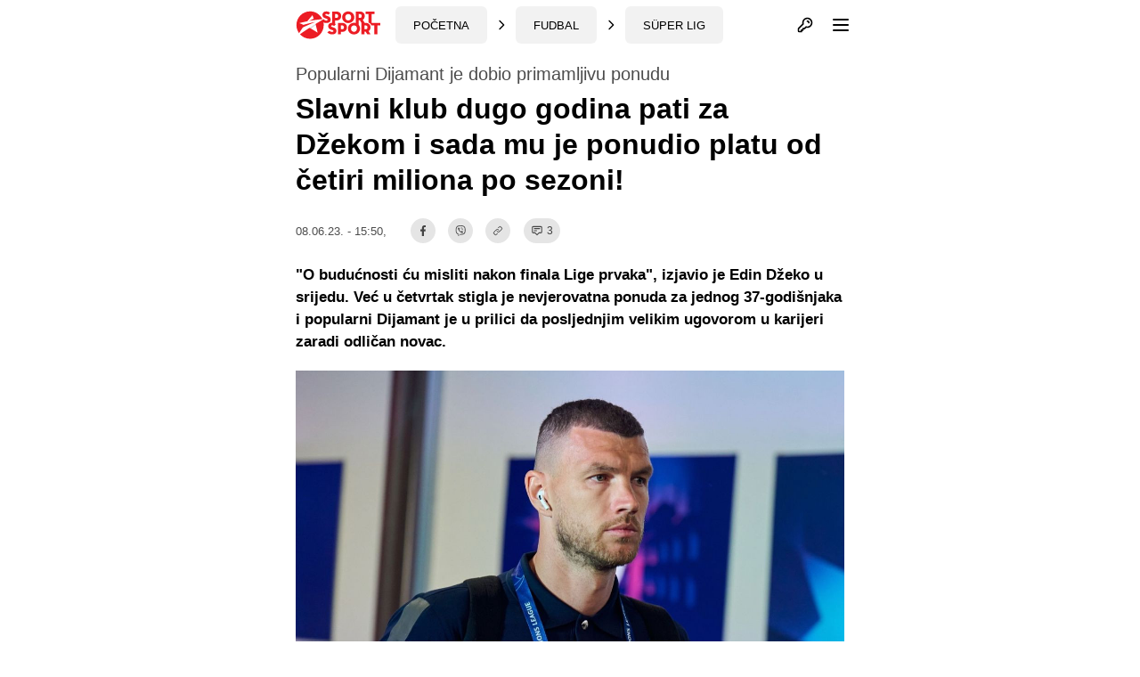

--- FILE ---
content_type: application/javascript; charset=utf-8
request_url: https://fundingchoicesmessages.google.com/f/AGSKWxWxYBLqhruL00EdS41MMXpCw-50yFzJ62z-Y-RPRkF0e6pCJHkmcvn2TWidD7uQHpsdRbyCNiOdfoMDNg25CmQivWEZHIGMxHSxz-vqko5XJlf4YY-rmaRKOUG7_4w_wXAruz3ciCoy34InldKaTiAxc71o9sWG0EP09eG8EEKfZSpSpfAic3bql22o/_/misc/ads.Beitrag/))/adframe728bot.-720x90./advert4.
body_size: -1291
content:
window['5499707d-ce12-45ab-94d8-3a4c813ce7fe'] = true;